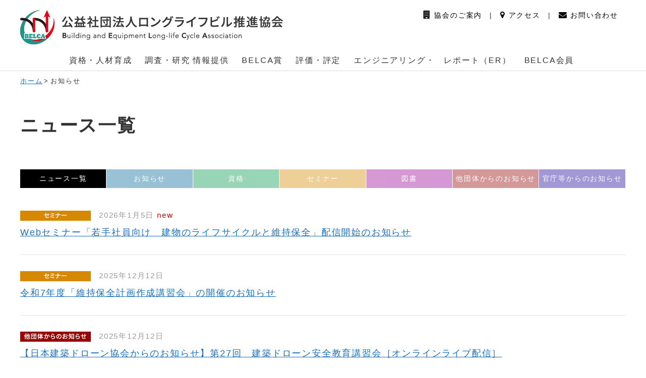

--- FILE ---
content_type: text/html; charset=UTF-8
request_url: https://www.belca.or.jp/news/
body_size: 10482
content:
<!doctype html>
<html lang="ja" dir="ltr">
<head profile="http://purl.org/net/ns/metaprof">
<!-- Google Tag Manager -->
<script>(function(w,d,s,l,i){w[l]=w[l]||[];w[l].push({'gtm.start':
new Date().getTime(),event:'gtm.js'});var f=d.getElementsByTagName(s)[0],
j=d.createElement(s),dl=l!='dataLayer'?'&l='+l:'';j.async=true;j.src=
'https://www.googletagmanager.com/gtm.js?id='+i+dl;f.parentNode.insertBefore(j,f);
})(window,document,'script','dataLayer','GTM-NJQ5267T');</script>
<!-- End Google Tag Manager -->
<!-- meta -->
<meta name="viewport" content="width=device-width,initial-scale=1.0">
<meta http-equiv="Content-Type" content="text/html; charset=UTF-8" />
<meta http-equiv="Content-Script-Type" content="text/javascript" />
<meta http-equiv="Content-Style-Type" content="text/css" />
<meta name="Keywords" content="公益社団法人ロングライフビル推進協会,BELCA,建築・設備総合管理士,建築・設備総合管理技術者,建築設備診断技術者,建築仕上診断技術者,ファシリティマネジャー資格試験対策講座,建築物のロングライフ化" />
<meta name="Description" content="" />
<!-- title -->
<title>  お知らせ｜ロングライフビル推進協会｜</title>
<!-- link -->
<link rel="start" href="https://www.belca.or.jp" title="ホーム" />
<link rel="stylesheet" href="https://www.belca.or.jp/fwp/wp-content/themes/belca/style.css" />
<link rel="stylesheet" type="text/css" media="all" href="https://www.belca.or.jp/fwp/wp-content/themes/belca/common/css/main.css" />
<link rel="icon" href="https://www.belca.or.jp/fwp/wp-content/themes/belca/favicon.ico">
<link rel="apple-touch-icon" href="https://www.belca.or.jp/fwp/wp-content/themes/belca/apple-touch-icon.png">
<link rel="manifest" href="https://www.belca.or.jp/fwp/wp-content/themes/belca/manifest.webmanifest">
<!-- js -->
<script type="text/javascript" src="https://www.belca.or.jp/fwp/wp-content/themes/belca/common/js/jquery-3.7.0.min.js" id="jqueryJS" charset="UTF-8"></script>
<script type="text/javascript" src="https://www.belca.or.jp/fwp/wp-content/themes/belca/common/js/util.js" id="utilJS" charset="UTF-8"></script> 
<script type="text/javascript" src="https://www.belca.or.jp/fwp/wp-content/themes/belca/common/js/jQueryAutoHeight.js" charset="UTF-8"></script> 
<script type="text/javascript" src="https://www.belca.or.jp/fwp/wp-content/themes/belca/common/js/main.js" id="mainJS" charset="UTF-8"></script> 
<!-- init -->
<link rel="stylesheet" type="text/css" href="https://www.belca.or.jp/fwp/wp-content/themes/belca/common/css/import/accessibility.css" media="screen" id="noscriptCSS" />
<script type="text/javascript" charset="UTF-8" src="https://www.belca.or.jp/fwp/wp-content/themes/belca/common/js/init.js" id="InitJS"></script>
<script type="text/javascript">
jQuery(function($){
    $(".clm2").autoHeight({column:2, clear:1});
    $(".clm3").autoHeight({column:3, clear:1});
});
</script>
<meta name='robots' content='max-image-preview:large' />
	<style>img:is([sizes="auto" i], [sizes^="auto," i]) { contain-intrinsic-size: 3000px 1500px }</style>
	<script type="text/javascript">
/* <![CDATA[ */
window._wpemojiSettings = {"baseUrl":"https:\/\/s.w.org\/images\/core\/emoji\/16.0.1\/72x72\/","ext":".png","svgUrl":"https:\/\/s.w.org\/images\/core\/emoji\/16.0.1\/svg\/","svgExt":".svg","source":{"concatemoji":"https:\/\/www.belca.or.jp\/fwp\/wp-includes\/js\/wp-emoji-release.min.js"}};
/*! This file is auto-generated */
!function(s,n){var o,i,e;function c(e){try{var t={supportTests:e,timestamp:(new Date).valueOf()};sessionStorage.setItem(o,JSON.stringify(t))}catch(e){}}function p(e,t,n){e.clearRect(0,0,e.canvas.width,e.canvas.height),e.fillText(t,0,0);var t=new Uint32Array(e.getImageData(0,0,e.canvas.width,e.canvas.height).data),a=(e.clearRect(0,0,e.canvas.width,e.canvas.height),e.fillText(n,0,0),new Uint32Array(e.getImageData(0,0,e.canvas.width,e.canvas.height).data));return t.every(function(e,t){return e===a[t]})}function u(e,t){e.clearRect(0,0,e.canvas.width,e.canvas.height),e.fillText(t,0,0);for(var n=e.getImageData(16,16,1,1),a=0;a<n.data.length;a++)if(0!==n.data[a])return!1;return!0}function f(e,t,n,a){switch(t){case"flag":return n(e,"\ud83c\udff3\ufe0f\u200d\u26a7\ufe0f","\ud83c\udff3\ufe0f\u200b\u26a7\ufe0f")?!1:!n(e,"\ud83c\udde8\ud83c\uddf6","\ud83c\udde8\u200b\ud83c\uddf6")&&!n(e,"\ud83c\udff4\udb40\udc67\udb40\udc62\udb40\udc65\udb40\udc6e\udb40\udc67\udb40\udc7f","\ud83c\udff4\u200b\udb40\udc67\u200b\udb40\udc62\u200b\udb40\udc65\u200b\udb40\udc6e\u200b\udb40\udc67\u200b\udb40\udc7f");case"emoji":return!a(e,"\ud83e\udedf")}return!1}function g(e,t,n,a){var r="undefined"!=typeof WorkerGlobalScope&&self instanceof WorkerGlobalScope?new OffscreenCanvas(300,150):s.createElement("canvas"),o=r.getContext("2d",{willReadFrequently:!0}),i=(o.textBaseline="top",o.font="600 32px Arial",{});return e.forEach(function(e){i[e]=t(o,e,n,a)}),i}function t(e){var t=s.createElement("script");t.src=e,t.defer=!0,s.head.appendChild(t)}"undefined"!=typeof Promise&&(o="wpEmojiSettingsSupports",i=["flag","emoji"],n.supports={everything:!0,everythingExceptFlag:!0},e=new Promise(function(e){s.addEventListener("DOMContentLoaded",e,{once:!0})}),new Promise(function(t){var n=function(){try{var e=JSON.parse(sessionStorage.getItem(o));if("object"==typeof e&&"number"==typeof e.timestamp&&(new Date).valueOf()<e.timestamp+604800&&"object"==typeof e.supportTests)return e.supportTests}catch(e){}return null}();if(!n){if("undefined"!=typeof Worker&&"undefined"!=typeof OffscreenCanvas&&"undefined"!=typeof URL&&URL.createObjectURL&&"undefined"!=typeof Blob)try{var e="postMessage("+g.toString()+"("+[JSON.stringify(i),f.toString(),p.toString(),u.toString()].join(",")+"));",a=new Blob([e],{type:"text/javascript"}),r=new Worker(URL.createObjectURL(a),{name:"wpTestEmojiSupports"});return void(r.onmessage=function(e){c(n=e.data),r.terminate(),t(n)})}catch(e){}c(n=g(i,f,p,u))}t(n)}).then(function(e){for(var t in e)n.supports[t]=e[t],n.supports.everything=n.supports.everything&&n.supports[t],"flag"!==t&&(n.supports.everythingExceptFlag=n.supports.everythingExceptFlag&&n.supports[t]);n.supports.everythingExceptFlag=n.supports.everythingExceptFlag&&!n.supports.flag,n.DOMReady=!1,n.readyCallback=function(){n.DOMReady=!0}}).then(function(){return e}).then(function(){var e;n.supports.everything||(n.readyCallback(),(e=n.source||{}).concatemoji?t(e.concatemoji):e.wpemoji&&e.twemoji&&(t(e.twemoji),t(e.wpemoji)))}))}((window,document),window._wpemojiSettings);
/* ]]> */
</script>
<style id='wp-emoji-styles-inline-css' type='text/css'>

	img.wp-smiley, img.emoji {
		display: inline !important;
		border: none !important;
		box-shadow: none !important;
		height: 1em !important;
		width: 1em !important;
		margin: 0 0.07em !important;
		vertical-align: -0.1em !important;
		background: none !important;
		padding: 0 !important;
	}
</style>
<link rel='stylesheet' id='wp-block-library-css' href='https://www.belca.or.jp/fwp/wp-includes/css/dist/block-library/style.min.css' type='text/css' media='all' />
<style id='classic-theme-styles-inline-css' type='text/css'>
/*! This file is auto-generated */
.wp-block-button__link{color:#fff;background-color:#32373c;border-radius:9999px;box-shadow:none;text-decoration:none;padding:calc(.667em + 2px) calc(1.333em + 2px);font-size:1.125em}.wp-block-file__button{background:#32373c;color:#fff;text-decoration:none}
</style>
<style id='global-styles-inline-css' type='text/css'>
:root{--wp--preset--aspect-ratio--square: 1;--wp--preset--aspect-ratio--4-3: 4/3;--wp--preset--aspect-ratio--3-4: 3/4;--wp--preset--aspect-ratio--3-2: 3/2;--wp--preset--aspect-ratio--2-3: 2/3;--wp--preset--aspect-ratio--16-9: 16/9;--wp--preset--aspect-ratio--9-16: 9/16;--wp--preset--color--black: #000000;--wp--preset--color--cyan-bluish-gray: #abb8c3;--wp--preset--color--white: #ffffff;--wp--preset--color--pale-pink: #f78da7;--wp--preset--color--vivid-red: #cf2e2e;--wp--preset--color--luminous-vivid-orange: #ff6900;--wp--preset--color--luminous-vivid-amber: #fcb900;--wp--preset--color--light-green-cyan: #7bdcb5;--wp--preset--color--vivid-green-cyan: #00d084;--wp--preset--color--pale-cyan-blue: #8ed1fc;--wp--preset--color--vivid-cyan-blue: #0693e3;--wp--preset--color--vivid-purple: #9b51e0;--wp--preset--gradient--vivid-cyan-blue-to-vivid-purple: linear-gradient(135deg,rgba(6,147,227,1) 0%,rgb(155,81,224) 100%);--wp--preset--gradient--light-green-cyan-to-vivid-green-cyan: linear-gradient(135deg,rgb(122,220,180) 0%,rgb(0,208,130) 100%);--wp--preset--gradient--luminous-vivid-amber-to-luminous-vivid-orange: linear-gradient(135deg,rgba(252,185,0,1) 0%,rgba(255,105,0,1) 100%);--wp--preset--gradient--luminous-vivid-orange-to-vivid-red: linear-gradient(135deg,rgba(255,105,0,1) 0%,rgb(207,46,46) 100%);--wp--preset--gradient--very-light-gray-to-cyan-bluish-gray: linear-gradient(135deg,rgb(238,238,238) 0%,rgb(169,184,195) 100%);--wp--preset--gradient--cool-to-warm-spectrum: linear-gradient(135deg,rgb(74,234,220) 0%,rgb(151,120,209) 20%,rgb(207,42,186) 40%,rgb(238,44,130) 60%,rgb(251,105,98) 80%,rgb(254,248,76) 100%);--wp--preset--gradient--blush-light-purple: linear-gradient(135deg,rgb(255,206,236) 0%,rgb(152,150,240) 100%);--wp--preset--gradient--blush-bordeaux: linear-gradient(135deg,rgb(254,205,165) 0%,rgb(254,45,45) 50%,rgb(107,0,62) 100%);--wp--preset--gradient--luminous-dusk: linear-gradient(135deg,rgb(255,203,112) 0%,rgb(199,81,192) 50%,rgb(65,88,208) 100%);--wp--preset--gradient--pale-ocean: linear-gradient(135deg,rgb(255,245,203) 0%,rgb(182,227,212) 50%,rgb(51,167,181) 100%);--wp--preset--gradient--electric-grass: linear-gradient(135deg,rgb(202,248,128) 0%,rgb(113,206,126) 100%);--wp--preset--gradient--midnight: linear-gradient(135deg,rgb(2,3,129) 0%,rgb(40,116,252) 100%);--wp--preset--font-size--small: 13px;--wp--preset--font-size--medium: 20px;--wp--preset--font-size--large: 36px;--wp--preset--font-size--x-large: 42px;--wp--preset--spacing--20: 0.44rem;--wp--preset--spacing--30: 0.67rem;--wp--preset--spacing--40: 1rem;--wp--preset--spacing--50: 1.5rem;--wp--preset--spacing--60: 2.25rem;--wp--preset--spacing--70: 3.38rem;--wp--preset--spacing--80: 5.06rem;--wp--preset--shadow--natural: 6px 6px 9px rgba(0, 0, 0, 0.2);--wp--preset--shadow--deep: 12px 12px 50px rgba(0, 0, 0, 0.4);--wp--preset--shadow--sharp: 6px 6px 0px rgba(0, 0, 0, 0.2);--wp--preset--shadow--outlined: 6px 6px 0px -3px rgba(255, 255, 255, 1), 6px 6px rgba(0, 0, 0, 1);--wp--preset--shadow--crisp: 6px 6px 0px rgba(0, 0, 0, 1);}:where(.is-layout-flex){gap: 0.5em;}:where(.is-layout-grid){gap: 0.5em;}body .is-layout-flex{display: flex;}.is-layout-flex{flex-wrap: wrap;align-items: center;}.is-layout-flex > :is(*, div){margin: 0;}body .is-layout-grid{display: grid;}.is-layout-grid > :is(*, div){margin: 0;}:where(.wp-block-columns.is-layout-flex){gap: 2em;}:where(.wp-block-columns.is-layout-grid){gap: 2em;}:where(.wp-block-post-template.is-layout-flex){gap: 1.25em;}:where(.wp-block-post-template.is-layout-grid){gap: 1.25em;}.has-black-color{color: var(--wp--preset--color--black) !important;}.has-cyan-bluish-gray-color{color: var(--wp--preset--color--cyan-bluish-gray) !important;}.has-white-color{color: var(--wp--preset--color--white) !important;}.has-pale-pink-color{color: var(--wp--preset--color--pale-pink) !important;}.has-vivid-red-color{color: var(--wp--preset--color--vivid-red) !important;}.has-luminous-vivid-orange-color{color: var(--wp--preset--color--luminous-vivid-orange) !important;}.has-luminous-vivid-amber-color{color: var(--wp--preset--color--luminous-vivid-amber) !important;}.has-light-green-cyan-color{color: var(--wp--preset--color--light-green-cyan) !important;}.has-vivid-green-cyan-color{color: var(--wp--preset--color--vivid-green-cyan) !important;}.has-pale-cyan-blue-color{color: var(--wp--preset--color--pale-cyan-blue) !important;}.has-vivid-cyan-blue-color{color: var(--wp--preset--color--vivid-cyan-blue) !important;}.has-vivid-purple-color{color: var(--wp--preset--color--vivid-purple) !important;}.has-black-background-color{background-color: var(--wp--preset--color--black) !important;}.has-cyan-bluish-gray-background-color{background-color: var(--wp--preset--color--cyan-bluish-gray) !important;}.has-white-background-color{background-color: var(--wp--preset--color--white) !important;}.has-pale-pink-background-color{background-color: var(--wp--preset--color--pale-pink) !important;}.has-vivid-red-background-color{background-color: var(--wp--preset--color--vivid-red) !important;}.has-luminous-vivid-orange-background-color{background-color: var(--wp--preset--color--luminous-vivid-orange) !important;}.has-luminous-vivid-amber-background-color{background-color: var(--wp--preset--color--luminous-vivid-amber) !important;}.has-light-green-cyan-background-color{background-color: var(--wp--preset--color--light-green-cyan) !important;}.has-vivid-green-cyan-background-color{background-color: var(--wp--preset--color--vivid-green-cyan) !important;}.has-pale-cyan-blue-background-color{background-color: var(--wp--preset--color--pale-cyan-blue) !important;}.has-vivid-cyan-blue-background-color{background-color: var(--wp--preset--color--vivid-cyan-blue) !important;}.has-vivid-purple-background-color{background-color: var(--wp--preset--color--vivid-purple) !important;}.has-black-border-color{border-color: var(--wp--preset--color--black) !important;}.has-cyan-bluish-gray-border-color{border-color: var(--wp--preset--color--cyan-bluish-gray) !important;}.has-white-border-color{border-color: var(--wp--preset--color--white) !important;}.has-pale-pink-border-color{border-color: var(--wp--preset--color--pale-pink) !important;}.has-vivid-red-border-color{border-color: var(--wp--preset--color--vivid-red) !important;}.has-luminous-vivid-orange-border-color{border-color: var(--wp--preset--color--luminous-vivid-orange) !important;}.has-luminous-vivid-amber-border-color{border-color: var(--wp--preset--color--luminous-vivid-amber) !important;}.has-light-green-cyan-border-color{border-color: var(--wp--preset--color--light-green-cyan) !important;}.has-vivid-green-cyan-border-color{border-color: var(--wp--preset--color--vivid-green-cyan) !important;}.has-pale-cyan-blue-border-color{border-color: var(--wp--preset--color--pale-cyan-blue) !important;}.has-vivid-cyan-blue-border-color{border-color: var(--wp--preset--color--vivid-cyan-blue) !important;}.has-vivid-purple-border-color{border-color: var(--wp--preset--color--vivid-purple) !important;}.has-vivid-cyan-blue-to-vivid-purple-gradient-background{background: var(--wp--preset--gradient--vivid-cyan-blue-to-vivid-purple) !important;}.has-light-green-cyan-to-vivid-green-cyan-gradient-background{background: var(--wp--preset--gradient--light-green-cyan-to-vivid-green-cyan) !important;}.has-luminous-vivid-amber-to-luminous-vivid-orange-gradient-background{background: var(--wp--preset--gradient--luminous-vivid-amber-to-luminous-vivid-orange) !important;}.has-luminous-vivid-orange-to-vivid-red-gradient-background{background: var(--wp--preset--gradient--luminous-vivid-orange-to-vivid-red) !important;}.has-very-light-gray-to-cyan-bluish-gray-gradient-background{background: var(--wp--preset--gradient--very-light-gray-to-cyan-bluish-gray) !important;}.has-cool-to-warm-spectrum-gradient-background{background: var(--wp--preset--gradient--cool-to-warm-spectrum) !important;}.has-blush-light-purple-gradient-background{background: var(--wp--preset--gradient--blush-light-purple) !important;}.has-blush-bordeaux-gradient-background{background: var(--wp--preset--gradient--blush-bordeaux) !important;}.has-luminous-dusk-gradient-background{background: var(--wp--preset--gradient--luminous-dusk) !important;}.has-pale-ocean-gradient-background{background: var(--wp--preset--gradient--pale-ocean) !important;}.has-electric-grass-gradient-background{background: var(--wp--preset--gradient--electric-grass) !important;}.has-midnight-gradient-background{background: var(--wp--preset--gradient--midnight) !important;}.has-small-font-size{font-size: var(--wp--preset--font-size--small) !important;}.has-medium-font-size{font-size: var(--wp--preset--font-size--medium) !important;}.has-large-font-size{font-size: var(--wp--preset--font-size--large) !important;}.has-x-large-font-size{font-size: var(--wp--preset--font-size--x-large) !important;}
:where(.wp-block-post-template.is-layout-flex){gap: 1.25em;}:where(.wp-block-post-template.is-layout-grid){gap: 1.25em;}
:where(.wp-block-columns.is-layout-flex){gap: 2em;}:where(.wp-block-columns.is-layout-grid){gap: 2em;}
:root :where(.wp-block-pullquote){font-size: 1.5em;line-height: 1.6;}
</style>
<link rel='stylesheet' id='megamenu-css' href='https://www.belca.or.jp/fwp/wp-content/uploads/maxmegamenu/style.css' type='text/css' media='all' />
<link rel='stylesheet' id='dashicons-css' href='https://www.belca.or.jp/fwp/wp-includes/css/dashicons.min.css' type='text/css' media='all' />
<link rel='stylesheet' id='xo-slider-css' href='https://www.belca.or.jp/fwp/wp-content/plugins/xo-liteslider/css/base.min.css' type='text/css' media='all' />
<link rel='stylesheet' id='xo-swiper-css' href='https://www.belca.or.jp/fwp/wp-content/plugins/xo-liteslider/assets/vendor/swiper/swiper-bundle.min.css' type='text/css' media='all' />
<script type="text/javascript" src="https://www.belca.or.jp/fwp/wp-includes/js/jquery/jquery.min.js" id="jquery-core-js"></script>
<script type="text/javascript" src="https://www.belca.or.jp/fwp/wp-includes/js/jquery/jquery-migrate.min.js" id="jquery-migrate-js"></script>
<link rel="https://api.w.org/" href="https://www.belca.or.jp/wp-json/" /><link rel="alternate" title="JSON" type="application/json" href="https://www.belca.or.jp/wp-json/wp/v2/pages/116" /><link rel="EditURI" type="application/rsd+xml" title="RSD" href="https://www.belca.or.jp/fwp/xmlrpc.php?rsd" />
<link rel="canonical" href="https://www.belca.or.jp/news/" />
<link rel='shortlink' href='https://www.belca.or.jp/?p=116' />
<link rel="alternate" title="oEmbed (JSON)" type="application/json+oembed" href="https://www.belca.or.jp/wp-json/oembed/1.0/embed?url=https%3A%2F%2Fwww.belca.or.jp%2Fnews%2F" />
<link rel="alternate" title="oEmbed (XML)" type="text/xml+oembed" href="https://www.belca.or.jp/wp-json/oembed/1.0/embed?url=https%3A%2F%2Fwww.belca.or.jp%2Fnews%2F&#038;format=xml" />
<style type="text/css">/** Mega Menu CSS: fs **/</style>
</head>
<body>
<!-- Google Tag Manager (noscript) -->
<noscript><iframe src="https://www.googletagmanager.com/ns.html?id=GTM-NJQ5267T"
height="0" width="0" style="display:none;visibility:hidden"></iframe></noscript>
<!-- End Google Tag Manager (noscript) -->

<div class="page" id="news"> 
  <!-- //////////////////////////////////////////////////////////////////////////////////////////////////// -->
  <div id="gHeader">
    <div class="header">
      <div class="wrap clearfix">
        <h1 class="siteTitle"><a href="https://www.belca.or.jp/"><img src="https://www.belca.or.jp/fwp/wp-content/themes/belca/common/imgs/logo.png" alt="公益社団法人ロングライフビル推進協会"/></a></h1>
        <ul>
          <li><a href="http://www.belca.or.jp/fact2.htm"><span class="fa fa-building" aria-hidden="true"></span> 協会のご案内</a></li>
          <li>|</li>
          <li><a href="http://www.belca.or.jp/belcaofficemap.pdf"><span class="fa fa-map-marker" aria-hidden="true"></span> アクセス</a></li>
          <li>|</li>
          <li><a href="http://www.belca.or.jp/otoiawase.htm"><span class="fa fa-envelope" aria-hidden="true"></span> お問い合わせ</a></li>
        </ul>
        <!-- <div class="search"><form role="search" method="get" id="searchform" class="search_container" action="https://www.belca.or.jp/" >
<input type="text" size="25" placeholder="新着ニュース検索" value="" name="s" class="s" />
<input type="submit" class="searchsubmit" value="&#xf002" />
</form></div> -->
      </div>
      <!-- / wrap -->
    </div>
    <!-- /.header -->
    <div class="headerInner">
      <div class="wrap clearfix">
        <div class="nav" id="accessibilityNav">
          <ul>
            <li><a href="#mainContent">コンテンツへ</a></li>
            <li><a href="#gNav">ナビゲーションへ</a></li>
          </ul>
        </div>
        <!-- / #accessibilityNav -->
      </div>
      <!-- / wrap -->
    </div>
    <!-- /.headerInner -->
  <!-- //////////////////////////////////////////////////////////////////////////////////////////////////// -->
    <div id="gNav" class="nav">
      <div class="wrap">
<div id="mega-menu-wrap-global-navigation" class="mega-menu-wrap"><div class="mega-menu-toggle"><div class="mega-toggle-blocks-left"></div><div class="mega-toggle-blocks-center"></div><div class="mega-toggle-blocks-right"><div class='mega-toggle-block mega-menu-toggle-animated-block mega-toggle-block-0' id='mega-toggle-block-0'><button aria-label="Toggle Menu" class="mega-toggle-animated mega-toggle-animated-slider" type="button" aria-expanded="false">
                  <span class="mega-toggle-animated-box">
                    <span class="mega-toggle-animated-inner"></span>
                  </span>
                </button></div></div></div><ul id="mega-menu-global-navigation" class="mega-menu max-mega-menu mega-menu-horizontal mega-no-js" data-event="hover_intent" data-effect="fade_up" data-effect-speed="200" data-effect-mobile="disabled" data-effect-speed-mobile="0" data-mobile-force-width="false" data-second-click="go" data-document-click="collapse" data-vertical-behaviour="standard" data-breakpoint="768" data-unbind="true" data-mobile-state="collapse_all" data-hover-intent-timeout="300" data-hover-intent-interval="100"><li class='mega-menu-item mega-menu-item-type-custom mega-menu-item-object-custom mega-menu-item-has-children mega-align-bottom-left mega-menu-flyout mega-disable-link mega-menu-item-15' id='mega-menu-item-15'><a class="mega-menu-link" tabindex="0" aria-haspopup="true" aria-expanded="false" role="button">資格・人材育成<span class="mega-indicator"></span></a>
<ul class="mega-sub-menu">
<li class='mega-menu-item mega-menu-item-type-custom mega-menu-item-object-custom mega-menu-item-16' id='mega-menu-item-16'><a class="mega-menu-link" href="/belca_ninteishikaku/">BELCA認定資格</a></li><li class='mega-menu-item mega-menu-item-type-custom mega-menu-item-object-custom mega-menu-item-has-children mega-disable-link mega-menu-item-17' id='mega-menu-item-17'><a class="mega-menu-link" tabindex="0" aria-haspopup="true" aria-expanded="false" role="button">建築・設備総合管理士<span class="mega-indicator"></span></a>
	<ul class="mega-sub-menu">
<li class='mega-menu-item mega-menu-item-type-custom mega-menu-item-object-custom mega-menu-item-20' id='mega-menu-item-20'><a class="mega-menu-link" href="/blm/">建築・設備総合管理士</a></li><li class='mega-menu-item mega-menu-item-type-custom mega-menu-item-object-custom mega-menu-item-21' id='mega-menu-item-21'><a class="mega-menu-link" href="/gm/">建築・設備総合管理技術者</a></li>	</ul>
</li><li class='mega-menu-item mega-menu-item-type-custom mega-menu-item-object-custom mega-menu-item-18' id='mega-menu-item-18'><a class="mega-menu-link" href="/fbd/">建築仕上診断技術者</a></li><li class='mega-menu-item mega-menu-item-type-custom mega-menu-item-object-custom mega-menu-item-19' id='mega-menu-item-19'><a class="mega-menu-link" href="/ebd/">建築設備診断技術者</a></li><li class='mega-menu-item mega-menu-item-type-custom mega-menu-item-object-custom mega-menu-item-22' id='mega-menu-item-22'><a class="mega-menu-link" href="/osusume28.htm">資格者の活用</a></li><li class='mega-menu-item mega-menu-item-type-custom mega-menu-item-object-custom mega-menu-item-has-children mega-disable-link mega-menu-item-23' id='mega-menu-item-23'><a class="mega-menu-link" tabindex="0" aria-haspopup="true" aria-expanded="false" role="button">資格者名簿<span class="mega-indicator"></span></a>
	<ul class="mega-sub-menu">
<li class='mega-menu-item mega-menu-item-type-custom mega-menu-item-object-custom mega-menu-item-24' id='mega-menu-item-24'><a class="mega-menu-link" href="/blmmeibo28.htm">建築・設備総合管理士</a></li><li class='mega-menu-item mega-menu-item-type-custom mega-menu-item-object-custom mega-menu-item-25' id='mega-menu-item-25'><a class="mega-menu-link" href="/gmmeibo27.htm">建築・設備総合管理技術者</a></li><li class='mega-menu-item mega-menu-item-type-custom mega-menu-item-object-custom mega-menu-item-26' id='mega-menu-item-26'><a class="mega-menu-link" href="/shiagemeibo27.htm">建築仕上診断技術者</a></li><li class='mega-menu-item mega-menu-item-type-custom mega-menu-item-object-custom mega-menu-item-27' id='mega-menu-item-27'><a class="mega-menu-link" href="/setsubimeibo27.htm">建築設備診断技術者</a></li>	</ul>
</li><li class='mega-menu-item mega-menu-item-type-custom mega-menu-item-object-custom mega-menu-item-has-children mega-disable-link mega-menu-item-28' id='mega-menu-item-28'><a class="mega-menu-link" tabindex="0" aria-haspopup="true" aria-expanded="false" role="button">資格者専用ページ<span class="mega-indicator"></span></a>
	<ul class="mega-sub-menu">
<li class='mega-menu-item mega-menu-item-type-custom mega-menu-item-object-custom mega-menu-item-29' id='mega-menu-item-29'><a class="mega-menu-link" href="/BLMpage/BLMtop.htm">建築・設備総合管理士</a></li><li class='mega-menu-item mega-menu-item-type-custom mega-menu-item-object-custom mega-menu-item-31' id='mega-menu-item-31'><a class="mega-menu-link" href="/GMpage/GMtop.htm">建築・設備総合管理技術者</a></li><li class='mega-menu-item mega-menu-item-type-custom mega-menu-item-object-custom mega-menu-item-30' id='mega-menu-item-30'><a class="mega-menu-link" href="/shiageBDpage/shiageBDtop.htm">建築仕上診断技術者</a></li><li class='mega-menu-item mega-menu-item-type-custom mega-menu-item-object-custom mega-menu-item-32' id='mega-menu-item-32'><a class="mega-menu-link" href="/setsubiBDpage/setsubiBDtop.htm">建築設備診断技術者</a></li>	</ul>
</li><li class='mega-menu-item mega-menu-item-type-custom mega-menu-item-object-custom mega-menu-item-33' id='mega-menu-item-33'><a class="mega-menu-link" href="/cfmj/">認定ファシリティマネジャー</a></li><li class='mega-menu-item mega-menu-item-type-custom mega-menu-item-object-custom mega-menu-item-34' id='mega-menu-item-34'><a class="mega-menu-link" href="/kenkyusien/">建築物のロングライフ化に資する研究支援事業</a></li></ul>
</li><li class='mega-menu-item mega-menu-item-type-custom mega-menu-item-object-custom mega-menu-item-has-children mega-align-bottom-left mega-menu-flyout mega-menu-item-35' id='mega-menu-item-35'><a class="mega-menu-link" aria-haspopup="true" aria-expanded="false" tabindex="0">調査・研究 情報提供<span class="mega-indicator"></span></a>
<ul class="mega-sub-menu">
<li class='mega-menu-item mega-menu-item-type-custom mega-menu-item-object-custom mega-menu-item-4262' id='mega-menu-item-4262'><a class="mega-menu-link" href="/bookstop/">刊行物一覧</a></li><li class='mega-menu-item mega-menu-item-type-custom mega-menu-item-object-custom mega-menu-item-36' id='mega-menu-item-36'><a class="mega-menu-link" href="/research/">調査・研究</a></li><li class='mega-menu-item mega-menu-item-type-custom mega-menu-item-object-custom mega-menu-item-37' id='mega-menu-item-37'><a class="mega-menu-link" href="/belcanews/">機関誌 BELCA　NEWS</a></li><li class='mega-menu-item mega-menu-item-type-custom mega-menu-item-object-custom mega-menu-item-38' id='mega-menu-item-38'><a class="mega-menu-link" href="/seminar/">セミナー・講演会</a></li><li class='mega-menu-item mega-menu-item-type-custom mega-menu-item-object-custom mega-menu-item-39' id='mega-menu-item-39'><a class="mega-menu-link" href="/izhihozen/">維持保全計画関連情報</a></li></ul>
</li><li class='mega-menu-item mega-menu-item-type-custom mega-menu-item-object-custom mega-menu-item-has-children mega-align-bottom-left mega-menu-flyout mega-disable-link mega-menu-item-40' id='mega-menu-item-40'><a class="mega-menu-link" tabindex="0" aria-haspopup="true" aria-expanded="false" role="button">BELCA賞<span class="mega-indicator"></span></a>
<ul class="mega-sub-menu">
<li class='mega-menu-item mega-menu-item-type-custom mega-menu-item-object-custom mega-menu-item-41' id='mega-menu-item-41'><a class="mega-menu-link" href="/belcaprize/">BELCA賞とは</a></li><li class='mega-menu-item mega-menu-item-type-custom mega-menu-item-object-custom mega-menu-item-8339' id='mega-menu-item-8339'><a class="mega-menu-link" href="https://www.belca.or.jp/belcaprize/bosyu/">募集要項</a></li><li class='mega-menu-item mega-menu-item-type-custom mega-menu-item-object-custom mega-menu-item-42' id='mega-menu-item-42'><a class="mega-menu-link" href="/belcaprize/hyousyo/">表彰建築物の紹介</a></li><li class='mega-menu-item mega-menu-item-type-custom mega-menu-item-object-custom mega-menu-item-6466' id='mega-menu-item-6466'><a class="mega-menu-link" href="/belcaprize/map/">表彰建築物MAP</a></li></ul>
</li><li class='mega-menu-item mega-menu-item-type-custom mega-menu-item-object-custom mega-menu-item-has-children mega-align-bottom-left mega-menu-flyout mega-disable-link mega-menu-item-43' id='mega-menu-item-43'><a class="mega-menu-link" tabindex="0" aria-haspopup="true" aria-expanded="false" role="button">評価・評定<span class="mega-indicator"></span></a>
<ul class="mega-sub-menu">
<li class='mega-menu-item mega-menu-item-type-custom mega-menu-item-object-custom mega-menu-item-44' id='mega-menu-item-44'><a class="mega-menu-link" href="/yuuryou/">優良補修・ 改修工法等評価</a></li><li class='mega-menu-item mega-menu-item-type-custom mega-menu-item-object-custom mega-menu-item-45' id='mega-menu-item-45'><a class="mega-menu-link" href="/taishin/">耐震診断・ 耐震改修計画評定</a></li><li class='mega-menu-item mega-menu-item-type-custom mega-menu-item-object-custom mega-menu-item-46' id='mega-menu-item-46'><a class="mega-menu-link" href="/total-remodel/">公営住宅 最適改善手法評価</a></li><li class='mega-menu-item mega-menu-item-type-custom mega-menu-item-object-custom mega-menu-item-47' id='mega-menu-item-47'><a class="mega-menu-link" href="/dock/">マンションドック</a></li></ul>
</li><li class='mega-menu-item mega-menu-item-type-custom mega-menu-item-object-custom mega-menu-item-has-children mega-align-bottom-left mega-menu-flyout mega-disable-link mega-menu-item-48' id='mega-menu-item-48'><a class="mega-menu-link" tabindex="0" aria-haspopup="true" aria-expanded="false" role="button">エンジニアリング・　レポート（ER）<span class="mega-indicator"></span></a>
<ul class="mega-sub-menu">
<li class='mega-menu-item mega-menu-item-type-custom mega-menu-item-object-custom mega-menu-item-49' id='mega-menu-item-49'><a class="mega-menu-link" href="/er_about/">ERとは</a></li><li class='mega-menu-item mega-menu-item-type-custom mega-menu-item-object-custom mega-menu-item-50' id='mega-menu-item-50'><a class="mega-menu-link" href="/er_kaigi/">ER作成者連絡会議</a></li><li class='mega-menu-item mega-menu-item-type-custom mega-menu-item-object-custom mega-menu-item-51' id='mega-menu-item-51'><a class="mega-menu-link" href="/er-senyou/er-senyou.htm">ＥＲ 作成者連絡会議専用ページ</a></li></ul>
</li><li class='mega-menu-item mega-menu-item-type-custom mega-menu-item-object-custom mega-menu-item-has-children mega-align-bottom-left mega-menu-flyout mega-disable-link mega-menu-item-52' id='mega-menu-item-52'><a class="mega-menu-link" tabindex="0" aria-haspopup="true" aria-expanded="false" role="button">BELCA会員<span class="mega-indicator"></span></a>
<ul class="mega-sub-menu">
<li class='mega-menu-item mega-menu-item-type-custom mega-menu-item-object-custom mega-menu-item-53' id='mega-menu-item-53'><a class="mega-menu-link" href="/regular-member/">正会員一覧</a></li><li class='mega-menu-item mega-menu-item-type-custom mega-menu-item-object-custom mega-menu-item-54' id='mega-menu-item-54'><a class="mega-menu-link" href="/supporting-member/">賛助会員一覧</a></li><li class='mega-menu-item mega-menu-item-type-custom mega-menu-item-object-custom mega-menu-item-56' id='mega-menu-item-56'><a class="mega-menu-link" href="/special-member/">特別会員一覧</a></li><li class='mega-menu-item mega-menu-item-type-custom mega-menu-item-object-custom mega-menu-item-55' id='mega-menu-item-55'><a class="mega-menu-link" href="/list-top/">診断および補修・改修実施会員リスト</a></li><li class='mega-menu-item mega-menu-item-type-custom mega-menu-item-object-custom mega-menu-item-58' id='mega-menu-item-58'><a class="mega-menu-link" href="/regular-login/">正会員専用ページ</a></li></ul>
</li></ul></div>      </div>
      <!-- /.wrap --> 
    </div>
    <!-- / #gNav --> 
  </div>
  <!-- / gHeader -->
  <!-- //////////////////////////////////////////////////////////////////////////////////////////////////// -->
<div id="breadcrumb" class="clearfix"><ul><li><a href="https://www.belca.or.jp/">ホーム</a></li><li>&gt;</li><li>お知らせ</li></ul></div>
  <div id="container" class="clearfix">
    <div id="mainContent" class="article">
      <div class="wrap mb100">
        <h2 class="title mb60">ニュース一覧</h2>
		<ul class="catList">
			<li class="tb00 mr01 active"><a href="https://www.belca.or.jp/news/">ニュース一覧</a></li>
			<li class="tb01 mr01"><a href="https://www.belca.or.jp/category/information/">お知らせ</a></li>
			<li class="tb02 mr01"><a href="https://www.belca.or.jp/category/qualification/">資格</a></li>
			<li class="tb03 mr01"><a href="https://www.belca.or.jp/category/seminar/">セミナー</a></li>
			<li class="tb04 mr01"><a href="https://www.belca.or.jp/category/books/">図書</a></li>
			<li class="tb05 mr01"><a href="https://www.belca.or.jp/category/other/">他団体からのお知らせ</a></li>
			<li class="tb06"><a href="https://www.belca.or.jp/category/government/">官庁等からのお知らせ</a></li>
		</ul>
        <dl class="news">
<dt class="seminar">2026年1月5日 <span class="red">new</span></dt>
<dd><a href="https://www.belca.or.jp/2026/01/05/12093/">Webセミナー「若手社員向け　建物のライフサイクルと維持保全」配信開始のお知らせ</a></dd>
<dt class="seminar">2025年12月12日 </dt>
<dd><a href="https://www.belca.or.jp/2025/12/12/11922/">令和7年度「維持保全計画作成講習会」の開催のお知らせ</a></dd>
<dt class="other">2025年12月12日 </dt>
<dd><a href="https://www.belca.or.jp/2025/12/12/11971/">【日本建築ドローン協会からのお知らせ】第27回　建築ドローン安全教育講習会［オンラインライブ配信］</a></dd>
<dt class="information">2025年12月3日 </dt>
<dd><a href="https://www.belca.or.jp/2025/12/03/11896/">【正会員限定】正会員専用ページ　プレミアムコンテンツを更新しました</a></dd>
<dt class="information">2025年10月29日 </dt>
<dd><a href="https://www.belca.or.jp/2025/10/29/11659/">【正会員限定】正会員専用ページ　プレミアムコンテンツを更新しました</a></dd>
<dt class="seminar">2025年10月28日 </dt>
<dd><a href="https://www.belca.or.jp/2025/10/28/11287/">正会員限定　国土交通省説明会　「建築物におけるＬＣＡの推進」（11月28日）</a></dd>
<dt class="seminar">2025年10月28日 </dt>
<dd><a href="https://www.belca.or.jp/2025/10/28/11531/">セミナー「建築基準法第12条に基づく定期報告制度におけるドローンを活用した赤外線調査」</a></dd>
<dt class="information">2025年10月27日 </dt>
<dd><a href="https://www.belca.or.jp/belcanews/">BELCA NEWS 2025年10月号 特集「ZEB改修」を発行しました</a></dd>
<dt class="qualification">2025年9月30日 </dt>
<dd><a href="https://www.belca.or.jp/2025/09/30/11262/">令和７年度　「建築設備診断技術者」資格取得講習結果発表</a></dd>
<dt class="information">2025年9月9日 </dt>
<dd><a href="https://www.belca.or.jp/2025/09/09/11152/">令和７年度　大学院生対象　建築物のロングライフ化に資する研究支援事業の募集開始</a></dd>
        </dl>
		<div class="pagination">
			<div class="pagination-box">
<span aria-current="page" class="page-numbers current">1</span>
<a class="page-numbers" href="https://www.belca.or.jp/news/page/2/">2</a>
<a class="page-numbers" href="https://www.belca.or.jp/news/page/3/">3</a>
<span class="page-numbers dots">&hellip;</span>
<a class="page-numbers" href="https://www.belca.or.jp/news/page/11/">11</a>
<a class="next page-numbers" href="https://www.belca.or.jp/news/page/2/">次へ &raquo;</a>            </div>
          </div>
      </div>
      <!-- / wrap -->
    </div>
    <!-- / article --> 
  </div>
  <!-- / #container --> 
  <!-- //////////////////////////////////////////////////////////////////////////////////////////////////// -->

    <div id="gFooter" class="footer">
<div class="fNav clearfix"><ul id="menu-footer" class="menu"><li><a href="/">ホーム</a></li>
<li><a href="/about/">協会のご案内</a></li>
<li><a href="https://ws.formzu.net/fgen/S163878415/">お問い合わせ</a></li>
<li><a href="/pp.htm">プライバシーポリシー</a></li>
<li><a href="/sitepolicy.html">サイトポリシー</a></li>
<li><a href="/belcaofficemap.pdf">アクセス</a></li>
</ul></div>      <div class="wrap">
        <div class="cominfo">
          <h1>公益社団法人<br class="sp">ロングライフビル推進協会<br class="sp">（BELCA）</h1>
          <p>〒105-0013 東京都港区浜松町2-1-13 <br class="sp">芝エクセレントビル4階　<br class="sp">TEL：03-5408-9830</p>
          <p>適格請求書発行事業者番号：T1-0104-0500-8867</p>
        </div>
        <div class="copyright">
          <p>Copyright &copy; BELCA all right reserved.</p>
        </div>
        <!-- /.copyright --> 
      </div>
      <!-- / wrap --> 
    </div>
    <!-- / footer -->
    <div class="pc">
      <p id="pagetop"><a href="#tab"><img src="https://www.belca.or.jp/fwp/wp-content/themes/belca/common/imgs/pageTop.png" width="90" height="90" alt="ページ上部へ" class="pngfix"></a></p>
    </div>
  </div>
  <!-- / #container --> 
</div>
<!-- / .page -->
<noscript>
<div class="noscript" id="noscript">
  <div class="content"> 当サイトを最適な状態で閲覧していただくにはブラウザの<span>JavaScriptを有効</span>にしてご利用下さい。<br>
    JavaScriptを無効のままご覧いただいた場合には一部機能がご利用頂けない場合や正しい情報を取得できない場合がございます。 </div>
</div>
<!-- / #noscript -->
</noscript>
<script type="text/javascript">
$ (function(){
        $ (".tabcontent:not('.tabactive + .tabcontent')").hide();        
        $(".tabmenu").hover(function(){
                $ (this).addClass("hover")
        },
        function(){
                $(this).removeClass("hover")
        });     
        $ (".tabmenu").click(function(){
                $(".tabmenu").removeClass("tabactive");
                $ (this).addClass("tabactive");
                $(".tabcontent:not('.tabactive + .tabcontent')").fadeOut();
        $ (".tabactive + .tabcontent").fadeIn();      
        });
});
</script>
<script type="speculationrules">
{"prefetch":[{"source":"document","where":{"and":[{"href_matches":"\/*"},{"not":{"href_matches":["\/fwp\/wp-*.php","\/fwp\/wp-admin\/*","\/fwp\/wp-content\/uploads\/*","\/fwp\/wp-content\/*","\/fwp\/wp-content\/plugins\/*","\/fwp\/wp-content\/themes\/belca\/*","\/*\\?(.+)"]}},{"not":{"selector_matches":"a[rel~=\"nofollow\"]"}},{"not":{"selector_matches":".no-prefetch, .no-prefetch a"}}]},"eagerness":"conservative"}]}
</script>
<script type="text/javascript" src="https://www.belca.or.jp/fwp/wp-includes/js/hoverIntent.min.js" id="hoverIntent-js"></script>
<script type="text/javascript" id="megamenu-js-extra">
/* <![CDATA[ */
var megamenu = {"timeout":"300","interval":"100"};
/* ]]> */
</script>
<script type="text/javascript" src="https://www.belca.or.jp/fwp/wp-content/plugins/megamenu/js/maxmegamenu.js" id="megamenu-js"></script>
</body>
</html>

--- FILE ---
content_type: text/css
request_url: https://www.belca.or.jp/fwp/wp-content/themes/belca/style.css
body_size: 1362
content:
/*
Theme Name: 公益社団法人ロングライフビル推進協会
Author: 公益社団法人ロングライフビル推進協会
Author URI: http://www.belca.or.jp/
Version: 1.0
Text Domain: belca
*/


img.centered {
	display: block;
	margin-left: auto;
	margin-right: auto;
}
img.alignright {
	margin: 0 0 0 20px;
	display: inline;
}
img.alignleft {
	margin: 0 20px 0 0;
	display: inline;
}
.alignright {
	float: right;
}
.alignleft {
	float: left
}
.red {
	color: #c00!important;
}
#xo-slider-5.xo-slider-template-default .slide-content {
	text-shadow:0 0 10px #000;
}
#xo-slider-5.xo-slider-template-default .slide-content-title {
	font-size: 22px;
	padding-top: 430px;
	font-weight: normal;
}
#xo-slider-5.xo-slider-template-default .slide-content-subtitle {
	font-weight: 600;
}
@media only screen and (max-width: 640px) {
  #xo-slider-5.xo-slider-template-default .slide-content-title {
	font-size: 14px;
	padding-top: 0px;
  }
  #xo-slider-5.xo-slider-template-default .slide-content-subtitle {
	font-size: 14px;
	font-weight: 600;
  }
  #xo-slider-5.xo-slider-template-default .slide-content-button a {
    font-size: 12px;
  }
}
#xo-slider-7.xo-slider-template-default .slide-content {
	position: relative;
	color: #333;
}
#xo-slider-7.xo-slider-template-default .slide-content-title {
  font-size: 18px;
}
#xo-slider-7.xo-slider-template-default .slide-content-subtitle {
  font-size: 13px;
  font-weight: 400;
}
#xo-slider-8.xo-slider-template-default .slide-content {
	position: relative;
	color: #333;
}
#xo-slider-8.xo-slider-template-default .slide-content-title {
  font-size: 18px;
}
#xo-slider-8.xo-slider-template-default .slide-content-subtitle {
  font-size: 13px;
  font-weight: 400;
}
.swiper {
	padding-bottom: 40px!important;
}
.swiper-horizontal > .swiper-pagination-bullets, .swiper-pagination-bullets.swiper-pagination-horizontal, .swiper-pagination-custom, .swiper-pagination-fraction {
    bottom: var(--swiper-pagination-bottom, 0px)!important;
}
.xo-slider-template-default .swiper-pagination-bullet {
    width: 8px!important;
    height: 8px!important;
}
.swiper-horizontal > .swiper-pagination-bullets .swiper-pagination-bullet, .swiper-pagination-horizontal.swiper-pagination-bullets .swiper-pagination-bullet {
    margin:0 var(--swiper-pagination-bullet-horizontal-gap, 10px)!important;
}
.xo-slider-template-default .swiper-pagination-white {
  --swiper-pagination-color: #18978c!important;
}
#xo-slider-7 .swiper-pagination {
	display: none;
}
#xo-slider-7 .slide-content {
	bottom: 0!important;
	padding: 10px 0px!important;
}
#xo-slider-7 .slide-content-text {
	color: #333!important;
	text-shadow: 0 0 10px #FFF!important;
}
#xo-slider-8 .swiper-pagination {
	display: none;
}
#xo-slider-8 .slide-content {
	bottom: 0!important;
	padding: 10px 0px!important;
}
#xo-slider-8 .slide-content-text {
	color: #333!important;
	text-shadow: 0 0 10px #FFF!important;
}
ul.catList {
  max-width: 1200px;
  height: 80px;
  position: relative;
  margin: 0 auto;
  clear: both;
}
ul.catList li a {
  width: 14.2%;
  float: left;
  list-style: none;
  padding: 8px 0 8px;
  text-align: center;
  font-size: 14px;
  letter-spacing: 0en;
  display: block;
  cursor: pointer;
  color: #FFF;
  opacity: 0.4;
  filter: alpha(opacity=40);
  -ms-filter: "alpha( opacity=40 )";
  text-decoration: none;
}
@media only screen and (max-width: 640px) {
  ul.catList {
    height: 320px;
  }
  ul.catList li a {
    width: 100%;
    float: none;
  }
}
ul.catList li.mr01 a {
  margin-right: 1px;
}
ul.catList li.tb00 {
  background: #000;
}
ul.catList li.tb00 a {
  background: #000;
}
ul.catList li.tb01 a {
  background: #006699;
}
ul.catList li.tb01.information a {
  opacity: 1.0;
  filter: alpha(opacity=100);
  -ms-filter: "alpha( opacity=100 )";
}
ul.catList li.tb02 a {
  background: #00994d;
}
ul.catList li.tb02.qualification a {
  opacity: 1.0;
  filter: alpha(opacity=100);
  -ms-filter: "alpha( opacity=100 )";
}
ul.catList li.tb03 a {
  background: #d68800;
}
ul.catList li.tb03.seminar a {
  opacity: 1.0;
  filter: alpha(opacity=100);
  -ms-filter: "alpha( opacity=100 )";
}
ul.catList li.tb04 a {
  background: #990099;
}
ul.catList li.tb04.books a {
  opacity: 1.0;
  filter: alpha(opacity=100);
  -ms-filter: "alpha( opacity=100 )";
}
ul.catList li.tb05 a {
  background: #990000;
}
ul.catList li.tb05.other a {
  opacity: 1.0;
  filter: alpha(opacity=100);
  -ms-filter: "alpha( opacity=100 )";
}
ul.catList li.tb06 a {
  background: #190099;
}
ul.catList li.tb06.government a {
  opacity: 1.0;
  filter: alpha(opacity=100);
  -ms-filter: "alpha( opacity=100 )";
}
ul.catList li.active a, ul.catList li a:hover {
  opacity: 1.0;
  filter: alpha(opacity=100);
  -ms-filter: "alpha( opacity=100 )";
}

/* エントリー */
div.entry h2, div.entry h3, div.entry h4, div.entry h5, div.entry h6 {
  margin-top: 2em;
}
div.entry h2, div.entry h3, div.entry h4, div.entry h5, div.entry h6, div.entry p, div.entry ul, div.entry ol, div.entry table {
  margin-bottom: 1em;
}
div.entry ul, div.entry ol {
	padding-left: 2em;
}
div.entry ul li {
	list-style: disc;
}
div.entry ol li {
	list-style: decimal;
}

input[type="submit"] {
  background: #3498db;
  background-image: -webkit-linear-gradient(top, #3498db, #2980b9);
  background-image: -moz-linear-gradient(top, #3498db, #2980b9);
  background-image: -ms-linear-gradient(top, #3498db, #2980b9);
  background-image: -o-linear-gradient(top, #3498db, #2980b9);
  background-image: linear-gradient(to bottom, #3498db, #2980b9);
  -webkit-border-radius: 8;
  -moz-border-radius: 8;
  border-radius: 8px;
  font-family: Arial;
  color: #ffffff;
  font-size: 16px;
  padding: 10px 20px 10px 20px;
  text-decoration: none;
}

input[type="submit"]:hover {
  background: #3cb0fd;
  background-image: -webkit-linear-gradient(top, #3cb0fd, #3498db);
  background-image: -moz-linear-gradient(top, #3cb0fd, #3498db);
  background-image: -ms-linear-gradient(top, #3cb0fd, #3498db);
  background-image: -o-linear-gradient(top, #3cb0fd, #3498db);
  background-image: linear-gradient(to bottom, #3cb0fd, #3498db);
  text-decoration: none;
}


.wpcf7 input[name="your-email"],
.wpcf7 textarea[name="textarea-infoare"]  {
        width: 80%!important;
}
.hepls {
	height: 10px;
	margin:5px 0px;
}


--- FILE ---
content_type: text/css
request_url: https://www.belca.or.jp/fwp/wp-content/themes/belca/common/css/main.css
body_size: 2894
content:
@charset "utf-8";
@import "import/reset.css";
@import "import/util.css";
@import "import/font.css";
@import "font-awesome.min.css";
body {}
body div {
  margin: 0 auto;
}
.page {
  color: #333333;
  font-size: 18px;
  line-height: 1.5;
  letter-spacing: 0.1em;
}
.wrap {
  max-width: 1200px;
  margin-left: auto;
  margin-right: auto;
}
@media only screen and (max-width: 1200px) {
  .wrap {
    -webkit-box-sizing: border-box;
    -moz-box-sizing: border-box;
    box-sizing: border-box;
    padding-left: 20px;
    padding-right: 20px;
  }
}
h2 {
  font-size: 36px;
  font-weight: bold;
}
h3 {
  font-size: 24px;
  font-weight: bold;
}
/* anchor */
a {
  background-color: transparent;
  background-image: none;
  background-repeat: no-repeat;
  background-position: top left;
  color: #1a6fbe;
  text-decoration: underline;
}
a:visited {}
a:hover {
  color: #5c9fdc;
  background-position: bottom right;
  text-decoration: underline;
}
a:hover img {
  filter: alpha(opacity=70);
  -moz-opacity: 0.7;
  opacity: 0.7;
}
a:active {}
/* img */
img {
  max-width: 100%;
  vertical-align: middle;
}
@media only screen and (max-width: 1200px) {
  img {
    max-width: 100%;
    height: auto;
  }
  .tb {
    display: none;
  }
}
.sp {
  display: none;
}
@media only screen and (max-width: 640px) {
  .pc {
    display: none;
  }
  .tb {
    display: inline;
  }
  .sp {
    display: block;
  }
}
/* pagenation */
.pagination {
  clear: both;
  padding: 60px 0;
  position: relative;
  font-size: 14px;
  line-height: 14px;
  text-align: center;
}
.pagination-box {
  display: inline-block;
}
.pagination span {
  display: block;
  float: left;
  margin: 2px 2px 2px 0;
  padding: 10px 15px 10px 15px;
  text-decoration: none;
  width: auto;
  color: #333; /* 文字色 */
  background: #fff; /* 背景色 */
}
.pagination a {
  display: block;
  float: left;
  margin: 2px 2px 2px 0;
  padding: 10px 15px 10px 15px;
  text-decoration: none;
  width: auto;
  transition: background .5s;
  color: #333; /* 文字色 */
  background: #CCC; /* 背景色 */
}
.pagination a:hover {
  color: #fff; /* マウスホバー時の文字色 */
  background: #356bb9; /* マウスホバー時の背景色 */
}
.pagination a.page-numbers {
  color: #333; /* 文字色 */
  background: #FFF; /* 背景色 */
}
.pagination a.page-numbers:hover {
  color: #356bb9; /* マウスホバー時の文字色 */
  background: #FFF; /* マウスホバー時の背景色 */
}
.pagination .current {
  padding: 10px 15px 10px 15px;
  color: #fff; /* 現在のページの文字色 */
  background: #356bb9; /* 現在のページの背景色 */
}
/* cap */
.cap, .caption {
  background: none;
  color: #666666;
  font-size: 10px;
  line-height: 15px;
}
.cap strong, .caption strong {
  color: #B80000;
}
.cap {
  padding-top: 5px;
}
/* table */
table {
  width: 100%;
}
table th {
  font-size: 18px;
  padding: 5px 10px;
  border: #CCC solid 1px;
  background-color: #EEE;
}
table td {
  font-size: 18px;
  padding: 5px 10px;
  border: #CCC solid 1px;
}
@media only screen and (max-width: 640px) {
  table th, table td {
    display: block;
  }
}
/* breadcrumb */
body #breadcrumb {
  width: 1200px;
  padding-top: 10px;
  padding-bottom: 10px;
  margin-bottom: 15px;
}
body #breadcrumb ul li {
  float: left;
  display: block;
  font-size: 13px;
  margin-right: 3px;
}
@media only screen and (max-width: 1200px) {
  body #breadcrumb {
    width: 90%;
	margin-left: 20px;
  }
}
/* button */
.button {
  opacity: 1;
  display: inline-block;
  position: relative;
  border: 1px solid #333;
  -webkit-appearance: none;
  border-radius: 3em;
  background-color: #fff;
  padding: 0.8em 0 0.8em;
  font-weight: bold;
  color: #333;
  vertical-align: middle;
  line-height: 1;
  text-decoration: none;
  text-align: center;
  cursor: pointer;
  letter-spacing: 0.05em;
  transition: none;
}
.button:not(.disabled):hover {
  color: #1a6fbe;
  border-color: #1a6fbe;
  text-decoration: none;
}
.button:not(.disabled):active {
  top: 1px;
}
.button.block {
  display: block;
  width: 100%;
}
.button.block + .block {
  margin-top: 0.5em;
}
.button.before:after, .button.after:after {
  margin-left: 0.5em;
}
.button.before:before, .button.after:before {
  margin-right: 0.5em;
}
.button.before:before, .button.after:after {
  display: inline-block;
  vertical-align: middle;
  content: "";
  width: 1em;
  height: 1em;
  background-repeat: no-repeat;
  background-size: contain;
  background-position: center center;
}
.button.before.snap, .button.after.snap {
  padding-left: 1.5em;
  padding-right: 3em;
}
.button.before.snap:after, .button.before.snap:before, .button.after.snap:after, .button.after.snap:before {
  position: absolute;
  top: 50%;
  transform: translateY(-50%);
}
.button.before.snap:after, .button.after.snap:after {
  right: 0.8em;
}
.button.before.snap:before, .button.after.snap:before {
  left: 0.8em;
}
.button.before.arrow:before, .button.after.arrow:after {
  background-image: url(../imgs/ico_arrow_right.svg);
  width: 15px;
  height: 10px;
  background-size: 15px 10px;
}
.button.before.arrow:hover:before, .button.after.arrow:hover:after {
  background-image: url(../imgs/ico_arrow_right_blue.svg);
}
/* titleButtonBox */
.titleButtonBox {
  width: 100%;
  display: flex;
  justify-content: space-between;
  align-items: center;
  margin-bottom: 40px;
}
.titleButtonBox h2 {
  margin-bottom: 0;
}
@media only screen and (max-width: 640px) {
  .titleButtonBox {
	display: block;
  }
  .titleButtonBox h2 {
    margin-bottom: 20px;
}
}
/* pagetop */
#pagetop {
  position: fixed;
  bottom: 20px;
  right: 20px;
  z-index: 10000;
}
/* Layout */
.headerInner {
  padding-top: 0px;
  padding-bottom: 0px;
}
@media only screen and (max-width: 1200px) {
  .headerInner {
    padding-top: 0px;
    padding-bottom: 0px;
  }
}
@media only screen and (max-width: 640px) {
  .headerInner {
    padding-top: 1px;
    padding-bottom: 1px;
  }
}
/* ===================================
gHeader
=================================== */
body #gHeader {
	border-bottom: #DDD solid 1px;
}
@media only screen and (max-width: 640px) {
  #gHeader .wrap {
	padding-left: 15px;
	padding-right: 15px;
  }
}
.header {
  position: relative;
  height: 100px;
  width: 1200px;
}
.header .wrap h1 {
  position: absolute;
  top: 20px;
  left: 0px;
}
.header .wrap ul {
  position: absolute;
  top: 20px;
  right: 0px;
  font-size: 14px;
}
.header .wrap ul li {
  float: left;
  margin-right: 15px;
}
@media only screen and (max-width: 640px) {
  .header .wrap ul li {
    margin-right: 7px;
  }
}
.header .wrap ul li span {
  font-size: 16px;
}
.header .wrap ul li a {
  color: #000;
  text-decoration: none;
}
.header .wrap ul li a:hover {
  color: #1a6fbe;
  padding-bottom: 5px;
  text-decoration: none;
}
.header .wrap .search {
  position: absolute;
  top: 60px;
  right: 0px;
}
.header .wrap .search .search_container {
  box-sizing: border-box;
  position: relative;
  border: none;
  display: block;
  background-color: #f2f2f2;
  padding: 3px 10px;
  border-radius: 20px;
  height: 2.0em;
  width: 400px;
  overflow: hidden;
}
.header .wrap .search .search_container input[type="text"] {
  border: none;
  height: 1.6em;
  background-color: #f2f2f2;
}
.header .wrap .search .search_container input[type="text"]:focus {
  outline: 0;
}
.header .wrap .search .search_container input[type="submit"] {
  cursor: pointer;
  font-family: FontAwesome;
  font-size: 1.1em;
  border: none;
  background: none;
  color: #666;
  position: absolute;
  width: 2.5em;
  height: 2.5em;
  right: 0;
  top: -6px;
  outline: none;
}
@media only screen and (max-width: 1200px) {
  .header {
    width: 100%;
  }
  .header .wrap h1 {
    position: absolute;
    width: 50%;
    top: 20px;
    left: 20px;
  }
  .header .wrap ul {
    position: absolute;
    right: 20px;
  }
  .header .wrap .search {
    position: absolute;
    right: 20px;
  }
}
@media only screen and (max-width: 640px) {
  .header {
	position: relative;
	height: 120px;
	width: 100%;
}
  .header .wrap h1 {
    position: relative;
	margin-bottom: 10px;
    width: 100%;
    top: 20px;
    left: 0px;
  }
  .header .wrap ul {
    position: relative;
    right: 0px;
  }
  .header .wrap .search {
    position: relative;
    right: 0px;
  }
}
/* ===================================
gNav
=================================== */
@media only screen and (max-width: 1200px) {
  #gNav #mega-menu-wrap-global-navigation #mega-menu-global-navigation > li.mega-menu-item > a.mega-menu-link {
    padding: 0px 10px 0px 10px;
    font-size: 16px;
  }
}
@media only screen and (max-width: 640px) {
  #gNav .wrap {
	padding-left: 0px;
	padding-right: 0px;
  }
}
/* ===================================
news
=================================== */
dl.news dt {
  font-size: 15px;
  color: #999;
  padding: 0 0 5px;
  margin-bottom: 5px;
}
dl.news dt.information {
  background: url("../imgs/ico_information.png") no-repeat left 2px;
  padding-left: 156px;
}
dl.news dt.qualification {
  background: url("../imgs/ico_qualification.png") no-repeat left 2px;
  padding-left: 156px;
}
dl.news dt.seminar {
  background: url("../imgs/ico_seminar.png") no-repeat left 2px;
  padding-left: 156px;
}
dl.news dt.books {
  background: url("../imgs/ico_books.png") no-repeat left 2px;
  padding-left: 156px;
}
dl.news dt.other {
  background: url("../imgs/ico_other.png") no-repeat left 2px;
  padding-left: 156px;
}
dl.news dt.government {
  background: url("../imgs/ico_government.png") no-repeat left 2px;
  padding-left: 156px;
}
dl.news dd {
  padding: 0 0 30px;
  border-bottom: solid 1px #e2e2e2;
  margin-bottom: 30px;
}
@media only screen and (max-width: 1200px) {
}
@media only screen and (max-width: 640px) {
}
/* ===================================
footer
=================================== */
body #gFooter {
  background-color: #18978c;
  color: #FFF;
}
@media only screen and (max-width: 1000px) {
  body #gFooter {}
}
@media only screen and (max-width: 640px) {
  body #gFooter {}
}
/* ===================================
fNav
=================================== */
.fNav {
  text-align: center;
  font-size: 14px;
  padding: 40px;
  margin-bottom: 60px;
  border-bottom: #74c1ba solid 1px;
}
.fNav li {
  display: inline;
  padding: 0 10px 0 15px;
}
.fNav li+ li {
  border-left: 1px solid #FFF;
}
.fNav a {
  color: #FFF;
  text-decoration: none;
}
.fNav a:hover {
  color: #FFEE00;
}
@media only screen and (max-width: 640px) {
  .fNav {
    font-size: 18px;
    text-align: left;
    padding: 40px 20px;
  }
  .fNav li {
    display: block;
    padding: 0 0px 0 0px;
  }
  .fNav li+ li {
    border-left: none;
  }
}
/* ===================================
cominfo
=================================== */
.cominfo {
  margin-bottom: 60px;
}
.cominfo h1 {
    font-size: 24px;
    font-weight: bold;
    margin-bottom: 7px;
}
.cominfo p {
    font-size: 15px;
}
.cominfo a {
    color: #FFF;
}
@media only screen and (max-width: 640px) {
  .cominfo h1 {
    font-size: 18px;
  }
  .cominfo p {
    font-size: 12px;
  }
}
/* ===================================
copyright
=================================== */
.copyright {
  font-size: 12px;
  padding-top: 10px;
  padding-bottom: 10px;
  font-family: Avenir, "Helvetica Neue", Helvetica, Arial, Verdana, Roboto, "游ゴシック", "Yu Gothic", "游ゴシック体", "YuGothic", "ヒラギノ角ゴ Pro W3", "Hiragino Kaku Gothic Pro", "Meiryo UI", "メイリオ", Meiryo, "ＭＳ Ｐゴシック", "MS PGothic", sans-serif;
}
@media only screen and (max-width: 640px) {
  .copyright p {
    text-align: center;
    font-size: 14px;
    padding-top: 10px;
    padding-bottom: 10px;
  }
}

--- FILE ---
content_type: text/css
request_url: https://www.belca.or.jp/fwp/wp-content/themes/belca/common/css/import/accessibility.css
body_size: -75
content:
@charset "utf-8";
body {
	padding-top: 60px !important;
	background-position: center 60px !important;
}
#noscript {
	position: absolute;
	left: 0;
	top: 0;
	width: 100%;
	height: 59px;
	border-bottom: 1px solid #999999;
	background: #ffffff;
	color: #333333;
	font-size: 14px;
	line-height: 20px;
	font-family: sans-serif;
	overflow: hidden;
}
#noscript .content {
	padding: 10px;
	width: auto;
}
#noscript span {
	color: #cc0000;
}


--- FILE ---
content_type: text/css
request_url: https://www.belca.or.jp/fwp/wp-content/themes/belca/common/css/import/reset.css
body_size: 160
content:
@charset "utf-8";
html {
	font-family: sans-serif;
	-ms-text-size-adjust: 100%;
	-webkit-text-size-adjust: 100%;
	overflow-y: scroll;
}
body {
	margin: 0;
	padding: 0;
	border: none;
}
img, div, p, blockquote, h1, h2, h3, h4, h5, h6, ul, ol, li, dl, dt, dd, form, fieldset, textarea {
	border: 0;
	margin: 0;
	padding: 0;
	font-size: 100%;
	font-weight: normal;
	font-style: normal;
	text-decoration: none;
	list-style: none;
}
a {
	cursor: pointer;
	background-color: transparent;
}
a:active, a:hover {
	outline: 0;
}
strong {
	font-weight: bold;
}
table {
	font-size: 100%;
	border-collapse: collapse;
	border-spacing: 0;
}
td, th {
	padding: 0;
}
hr {
	-moz-box-sizing: content-box;
	box-sizing: content-box;
	height: 0;
}
pre {
	overflow: auto;
}
code, kbd, pre, samp {
	font-family: monospace, monospace;
	font-size: 1em;
}
button, input, optgroup, select, textarea {
	color: inherit;
	font: inherit;
	margin: 0;
}


--- FILE ---
content_type: text/css
request_url: https://www.belca.or.jp/fwp/wp-content/themes/belca/common/css/import/util.css
body_size: 1120
content:
@charset "utf-8";
/* Font-Size */
.font10 {
	font-size: 10px;
}
.font12 {
	font-size: 12px;
}
.font14 {
	font-size: 14px;
}
.font20 {
	font-size: 20px;
}
.font22 {
	font-size: 22px;
}
.font36 {
	font-size: 36px;
}
/* Margin-Top & Padding-Top */
.mt00 {
	margin-top: 0px;
}
.pt00 {
	padding-top: 0px;
}
.mt05 {
	margin-top: 5px;
}
.pt05 {
	padding-top: 5px;
}
.mt10 {
	margin-top: 10px;
}
.pt10 {
	padding-top: 10px;
}
.mt15 {
	margin-top: 15px;
}
.pt15 {
	padding-top: 15px;
}
.mt20 {
	margin-top: 20px;
}
.pt20 {
	padding-top: 20px;
}
.mt25 {
	margin-top: 25px;
}
.pt25 {
	padding-top: 25px;
}
.mt30 {
	margin-top: 30px;
}
.pt30 {
	padding-top: 30px;
}
.mt35 {
	margin-top: 35px;
}
.pt35 {
	padding-top: 35px;
}
.mt40 {
	margin-top: 40px;
}
.pt40 {
	padding-top: 40px;
}
.mt45 {
	margin-top: 45px;
}
.pt45 {
	padding-top: 45px;
}
.mt50 {
	margin-top: 50px;
}
.pt50 {
	padding-top: 50px;
}
.mt55 {
	margin-top: 55px;
}
.pt55 {
	padding-top: 55px;
}
.mt60 {
	margin-top: 60px;
}
.pt60 {
	padding-top: 60px;
}
.mt65 {
	margin-top: 65px;
}
.pt65 {
	padding-top: 65px;
}
.mt70 {
	margin-top: 70px;
}
.pt70 {
	padding-top: 70px;
}
.mt75 {
	margin-top: 75px;
}
.pt75 {
	padding-top: 75px;
}
.mt80 {
	margin-top: 80px;
}
.pt80 {
	padding-top: 80px;
}
.mt85 {
	margin-top: 85px;
}
.pt85 {
	padding-top: 85px;
}
.mt90 {
	margin-top: 90px;
}
.pt90 {
	padding-top: 90px;
}
.mt95 {
	margin-top: 95px;
}
.pt95 {
	padding-top: 95px;
}
.mt100 {
	margin-top: 100px;
}
.pt100 {
	padding-top: 100px;
}
/* Margin-Right & Padding-Right */
.mr00 {
	margin-right: 0px;
}
.pr00 {
	padding-right: 0px;
}
.mr05 {
	margin-right: 5px;
}
.pr05 {
	padding-right: 5px;
}
.mr10 {
	margin-right: 10px;
}
.pr10 {
	padding-right: 10px;
}
.mr15 {
	margin-right: 15px;
}
.pr15 {
	padding-right: 15px;
}
.mr20 {
	margin-right: 20px;
}
.pr20 {
	padding-right: 20px;
}
.mr25 {
	margin-right: 25px;
}
.pr25 {
	padding-right: 25px;
}
.mr30 {
	margin-right: 30px;
}
.pr30 {
	padding-right: 30px;
}
.mr35 {
	margin-right: 35px;
}
.pr35 {
	padding-right: 35px;
}
.mr40 {
	margin-right: 40px;
}
.pr40 {
	padding-right: 40px;
}
.mr45 {
	margin-right: 45px;
}
.pr45 {
	padding-right: 45px;
}
.mr50 {
	margin-right: 50px;
}
.pr50 {
	padding-right: 50px;
}
.mr55 {
	margin-right: 55px;
}
.pr55 {
	padding-right: 55px;
}
.mr60 {
	margin-right: 60px;
}
.pr60 {
	padding-right: 60px;
}
.mr65 {
	margin-right: 65px;
}
.pr65 {
	padding-right: 65px;
}
.mr70 {
	margin-right: 70px;
}
.pr70 {
	padding-right: 70px;
}
.mr75 {
	margin-right: 75px;
}
.pr75 {
	padding-right: 75px;
}
.mr80 {
	margin-right: 80px;
}
.pr80 {
	padding-right: 80px;
}
.mr85 {
	margin-right: 85px;
}
.pr85 {
	padding-right: 85px;
}
.mr90 {
	margin-right: 90px;
}
.pr90 {
	padding-right: 90px;
}
.mr95 {
	margin-right: 95px;
}
.pr95 {
	padding-right: 95px;
}
.mr100 {
	margin-right: 100px;
}
.pr100 {
	padding-right: 100px;
}
/* Margin-Bottom & Padding-Bottom */
.mb00 {
	margin-bottom: 0px;
}
.pb00 {
	padding-bottom: 0px;
}
.mb05 {
	margin-bottom: 5px;
}
.pb05 {
	padding-bottom: 5px;
}
.mb10 {
	margin-bottom: 10px;
}
.pb10 {
	padding-bottom: 10px;
}
.mb15 {
	margin-bottom: 15px;
}
.pb15 {
	padding-bottom: 15px;
}
.mb20 {
	margin-bottom: 20px;
}
.pb20 {
	padding-bottom: 20px;
}
.mb25 {
	margin-bottom: 25px;
}
.pb25 {
	padding-bottom: 25px;
}
.mb30 {
	margin-bottom: 30px;
}
.pb30 {
	padding-bottom: 30px;
}
.mb35 {
	margin-bottom: 35px;
}
.pb35 {
	padding-bottom: 35px;
}
.mb40 {
	margin-bottom: 40px;
}

@media only screen and (max-width: 1200px) {
.mb40 {
	margin-bottom: 30px;
}
}
.pb40 {
	padding-bottom: 40px;
}
.mb45 {
	margin-bottom: 45px;
}
.pb45 {
	padding-bottom: 45px;
}
.mb50 {
	margin-bottom: 50px;
}
.pb50 {
	padding-bottom: 50px;
}
.mb55 {
	margin-bottom: 55px;
}
.pb55 {
	padding-bottom: 55px;
}
.mb60 {
	margin-bottom: 60px;
}

@media only screen and (max-width: 1200px) {
.mb60 {
	margin-bottom: 40px;
}
}
.pb60 {
	padding-bottom: 60px;
}
.mb65 {
	margin-bottom: 65px;
}
.pb65 {
	padding-bottom: 65px;
}
.mb70 {
	margin-bottom: 70px;
}
.pb70 {
	padding-bottom: 70px;
}
.mb75 {
	margin-bottom: 75px;
}
.pb75 {
	padding-bottom: 75px;
}
.mb80 {
	margin-bottom: 80px;
}

@media only screen and (max-width: 640px) {
.mb80 {
	margin-bottom: 60px;
}
}
.pb80 {
	padding-bottom: 80px;
}
.mb85 {
	margin-bottom: 85px;
}
.pb85 {
	padding-bottom: 85px;
}
.mb90 {
	margin-bottom: 90px;
}
.pb90 {
	padding-bottom: 90px;
}
.mb95 {
	margin-bottom: 95px;
}
.pb95 {
	padding-bottom: 95px;
}
.mb100 {
	margin-bottom: 100px;
}
@media only screen and (max-width: 640px) {
  .mb100 {
	margin-bottom: 60px;
  }
}
.pb100 {
	padding-bottom: 100px;
}
/* Margin-Left & Padding-Left */
.ml00 {
	margin-left: 0px;
}
.pl00 {
	padding-left: 0px;
}
.ml05 {
	margin-left: 5px;
}
.pl05 {
	padding-left: 5px;
}
.ml10 {
	margin-left: 10px;
}
.pl10 {
	padding-left: 10px;
}
.ml15 {
	margin-left: 15px;
}
.pl15 {
	padding-left: 15px;
}
.ml20 {
	margin-left: 20px;
}
.pl20 {
	padding-left: 20px;
}
.ml25 {
	margin-left: 25px;
}
.pl25 {
	padding-left: 25px;
}
.ml30 {
	margin-left: 30px;
}
.pl30 {
	padding-left: 30px;
}
.ml35 {
	margin-left: 35px;
}
.pl35 {
	padding-left: 35px;
}
.ml40 {
	margin-left: 40px;
}
.pl40 {
	padding-left: 40px;
}
.ml45 {
	margin-left: 45px;
}
.pl45 {
	padding-left: 45px;
}
.ml50 {
	margin-left: 50px;
}
.pl50 {
	padding-left: 50px;
}
.ml55 {
	margin-left: 55px;
}
.pl55 {
	padding-left: 55px;
}
.ml60 {
	margin-left: 60px;
}
.pl60 {
	padding-left: 60px;
}
.ml65 {
	margin-left: 65px;
}
.pl65 {
	padding-left: 65px;
}
.ml70 {
	margin-left: 70px;
}
.pl70 {
	padding-left: 70px;
}
.ml75 {
	margin-left: 75px;
}
.pl75 {
	padding-left: 75px;
}
.ml80 {
	margin-left: 80px;
}
.pl80 {
	padding-left: 80px;
}
.ml85 {
	margin-left: 85px;
}
.pl85 {
	padding-left: 85px;
}
.ml90 {
	margin-left: 90px;
}
.pl90 {
	padding-left: 90px;
}
.ml95 {
	margin-left: 95px;
}
.pl95 {
	padding-left: 95px;
}
.ml100 {
	margin-left: 100px;
}
.pl100 {
	padding-left: 100px;
}
/* Float */
.fl {
	float: left;
}
.fr {
	float: right;
}
.clear {
	clear: both;
}
/* TextAlign */
.al {
	text-align: left;
}
.ar {
	text-align: right;
}
.ac {
	text-align: center;
}
/* Clearfix*/
.clearfix {
	zoom: 1;
}
.clearfix:after {
	content: ".";
	display: block;
	height: 0px;
	clear: both;
	line-height: 0;
	visibility: hidden;
}
/* Nav*/
.nav {
	zoom: 1;
}
.nav:after {
	content: ".";
	display: block;
	height: 0px;
	clear: both;
	line-height: 0;
	visibility: hidden;
}
/* Hidden */
.hidden {
	display: none;
}
/* accessibilityNav*/
#accessibilityNav {
	display: none;
}

--- FILE ---
content_type: application/x-javascript
request_url: https://www.belca.or.jp/fwp/wp-content/themes/belca/common/js/jQueryAutoHeight.js
body_size: 300
content:
/*
 * jquery-auto-height.js
 *
 * Copyright (c) 2010 Tomohiro Okuwaki (http://www.tinybeans.net/blog/)
 * Licensed under MIT Lisence:
 * http://www.opensource.org/licenses/mit-license.php
 * http://sourceforge.jp/projects/opensource/wiki/licenses%2FMIT_license
 *
 * Since:   2010-04-19
 * Update:  2013-08-16
 * version: 0.04
 * Comment:
 *
 * jQuery 1.2 <-> 1.10.2
 *
 */

!function(e){e.fn.autoHeight=function(t){var n,r=e.extend({column:0,clear:0,height:"minHeight",reset:"",descend:function(e,t){return t-e}},t||{}),c=e(this),o=0,i=new Array,h=new Array;h[o]=0,c.each(function(t){"reset"==r.reset&&e(this).removeAttr("style");var n=e(this).height();i[t]=n,r.column>1&&(n>h[o]&&(h[o]=n),t>0&&(t+1)%r.column==0&&(o++,h[o]=0))}),i=i.sort(r.descend),n=i[0];var s="undefined"==typeof window.addEventListener&&"undefined"==typeof document.documentElement.style.maxHeight;if(r.column>1)for(var u=0;u<h.length;u++)for(var l=0;l<r.column;l++)s?c.eq(u*r.column+l).height(h[u]):c.eq(u*r.column+l).css(r.height,h[u]),0==l&&0!=r.clear&&c.eq(u*r.column+l).css("clear","both");else s?c.height(n):c.css(r.height,n)}}(jQuery);

--- FILE ---
content_type: application/x-javascript
request_url: https://www.belca.or.jp/fwp/wp-content/themes/belca/common/js/init.js
body_size: -239
content:
(function(){var l=document.getElementById("noscriptCSS");l.rel='alternate';l.parentNode.removeChild(l);})();



--- FILE ---
content_type: application/x-javascript
request_url: https://www.belca.or.jp/fwp/wp-content/themes/belca/common/js/main.js
body_size: 694
content:
var $breakP = 640;
var $winW;
var	$breakFlag;

$(window).on('load resize', function() {
		// ウィンドウサイズ
		$winW = window.innerWidth ? window.innerWidth: $(window).width();
		// ブレイクポイントフラグ
		$breakFlag = ($breakP > $winW)?'sp':'pc';
});
(function($){
	var config = function () {
		$("img.ahover, .ahoverArea img").easyOver();
		$(".commonPop").easyPop();
		$("a[href^='#']").smoothScroll();
	}
	$(function() {
		config();
		switch (jQuery("body").attr("id")) {
			case "pageID":
			break;
			case "pageID":
			break;
		}
	});
/* ===================================
SP HEADER FIXED
=================================== */
$(window).on('load', function() {
    function spHeaderFixed() {
        var winW = $(window).width();

        if(winW < $breakP) {
            var box = $("#sNav");
            var boxH = box.height();
            var boxTop = box.offset().top;

            $(window).on('scroll', function(){
	            var headerH = $('.headerInner').outerHeight();

                if($(window).scrollTop() >= boxTop){
                    $("body").addClass("spHeaderFixed");
                    $('#container').css('padding-top', boxH);
                    $('#gNav').css('top', boxH);
                }else{
                    $("body").removeClass("spHeaderFixed");
                    $('#container').css('padding-top', 0);
                    $('#gNav').css('top', headerH);
                }
            }).trigger('scroll');
        } else {
            $("body").removeClass("spHeaderFixed");
            $('#gNav').removeAttr('style');
        }
    }
    spHeaderFixed();

    var timer = false;
        $(window).on('orientationchange resize', function() {
            if (timer !== false) {
            clearTimeout(timer);
            }
            timer = setTimeout(function() {
            spHeaderFixed();
            }, 200);
        });
});


/* ===================================
SP MENU
=================================== */
	$(window).on('load', function() {
		$menu = $('#sNav .menu');
		$gNav = $('#gNav');

		$menu.on('click', function() {
			$gNav.slideToggle('slow');
			$menu.toggleClass('on');
		});


		$(window).resize(function(){
			if($breakFlag == 'pc' && $menu.is(':hidden')) {
				$gNav.removeAttr('style');
			}
		});

	});
	$(function(){
    $('#pagetop').hide();
 
    $(window).scroll(function(){
        if ($(this).scrollTop() > 100) {
            $('#pagetop').fadeIn();
        }
        else {
            $('#pagetop').fadeOut();
        }
    });
    $('#pagetop').click(function(){
        $('html,body').animate({
            scrollTop: 0
        }, 300);
        return false;
    });
});
})(jQuery);

--- FILE ---
content_type: application/x-javascript
request_url: https://www.belca.or.jp/fwp/wp-content/themes/belca/common/js/util.js
body_size: 2111
content:
if(!Optimize) {
	var Optimize = {}
}
(function($) {
	Optimize.core = $.extend(
	{
		popWindow: function(src,windowName,status) {
			var _href		= (src ? src : "");
			var _isPop		= (status != null);
			var _windowName = (windowName ? windowName : "");
			if(_isPop){
				var _features = "";
				status.width?		_features += ",width="+Math.min(status.width, screen.availWidth):"";
				status.height?		_features += ",height="+Math.min(status.height, screen.availHeight-50):"";
				status.left?		_features += ",left="+status.left:"";
				status.top?			_features += ",top="+status.top:"";
				status.menubar?		_features += ",menubar="+status.menubar:
									_features += ",menubar=no";
				status.toolbar?		_features += ",toolbar="+status.toolbar:
									_features += ",toolbar=no";
				status.location?	_features += ",location="+status.location:
									_features += ",location=no";
				status.status?		_features += ",status="+status.status:
									_features += ",location=no";
				status.resizable?	_features += ",resizable="+status.resizable:
									_features += ",resizable=yes";
				status.scrollbars?	_features += ",scrollbars="+status.scrollbars:
									_features += ",scrollbars=yes";
				_features = _features.replace(/^,/,"");
				void(window.open(_href, _windowName, _features));
			} else {
				void(window.open(_href, _windowName, null));
			}
		},
		AS: function(str) { return ($.browser.msie? window[str]: document[str]); },
		hasElem: function (expr) { return $(expr)[0]; },
		easyOver: {
			mouseoverHandler: function (e) {
				this.src = $(this).attr('hsrc');
			},
			mouseoutHandler: function (e) {
				this.src = $(this).attr('dsrc');
			}
		}
	});
	Optimize.util = $.fn.extend(
	{
		enableFlash: function(){
			if($.browser.msie){
				this.each(function () {
					this.removeAttribute('data');
					this.outerHTML += "";
				});
			}
			return this;
		},
		easyOver: function(){
			var preImgArr = new Array();
			this.each(function(){
				var src = this.src;
				var isov = src.substring(0,src.lastIndexOf('.'));
				if( !/_(ov|on|off)$/.test(isov) ) {
					var ftype = src.substring(src.lastIndexOf('.'), src.length);
					var hsrc = src.replace(ftype, '_ov'+ftype);
					var dsrc = src;
					preImgArr.push(new Image());
					preImgArr[preImgArr.length-1].src = hsrc;
					$(this)
						.attr('hsrc', hsrc)
						.attr('dsrc', dsrc)
						.bind("mouseover",$.easyOver.mouseoverHandler)
						.bind("mouseout",$.easyOver.mouseoutHandler)
					.end();
				}
			});
			return this;
		},
		removeEasyOver: function (){
			this.each(function(){
				$(this)
					.unbind("mouseover",$.easyOver.mouseoverHandler)
					.unbind("mouseout",$.easyOver.mouseoutHandler)
				.end();
			});
			return this;
		},
		easyPop: function(){
			this.each(function(){
				this.target = "";
				var rel = {};
				if(!/:/.test(this.rel)){
					var relArr = this.rel.split(",");
					if(relArr[1]){
						rel["width"] = relArr[0];
						rel["height"] = relArr[1];
					}else{
						rel["width"] = relArr[0];
						rel["height"] = relArr[0];					
					}
				}else{
					if(!this.rel) {
						rel = { width : "750", height : "800" }
					}else{
						var relArr = this.rel.split(",");
						if(this.rel.split(":")){
							for (var i = 0; i < relArr.length; i++) {
								var _key = relArr[i].split(":")[0];
								var _val = relArr[i].split(":")[1];
								rel[_key] = _val;
							}
						}
					}				
				}
				$(this).click(function(){
					var wname = (rel["wname"]? rel["wname"]: "");
					$.popWindow(this.href,wname,rel);
					return false;
				});
			})
			return this;
		},
		blankLogToGoogle: function() {
			this.each(function(){
				var expr = new RegExp("(.*)://(/?)(.*?)/");
				var h = this.href;
				var hArr = h.match(expr);
				var l = location.href;
				var lArr = l.match(expr);
				if(hArr[0] != lArr[0]) {
					var str = h.replace(/\?/g, "%3F");
					$(this).click(
						function(){
							pageTracker._trackPageview('/blank/?'+str);
						}
					);
				}
			});
			return this;
		},
		smoothScroll: function (speed) {
			var pagePath = /\?/.test(location.href)? location.href.split('?')[0]:
			               /#/.test(location.href)? location.href.split('#')[0]:
			               location.href;
			var scrollInt;
			this.each(function(){
				var actX, actY, tarY = 0, tarX = 0;
				speed = (!speed? 6: speed == "fast"? 3:	speed == "normal"? 6: speed == "slow"? 12: speed);
				var setScroll = function (tarX,tarY) {
					actX += (tarX - actX) / parseInt(speed);
					actY += (tarY - actY) / parseInt(speed);
					if(Math.abs(tarX - actX) < 1 && Math.abs(tarY - actY) < 1){
						clearInterval(scrollInt);
						scrollTo(Math.round(tarX),Math.round(tarY));
					}else {
						scrollTo( Math.round(actX), Math.round(actY));
					}
				}
				var anc = this.href.split('#')[1];
				if(!anc) return;
				if( /#/.test(this.href)  && this.href.match(pagePath) && $('#'+anc)[0] ){
					$(this).click(function (){
						var tarObj = $('#'+anc);
						tarX = ($(document).width() > tarObj.position().left + $(window).width())
							? tarObj.position().left
							: $(document).width() - $(window).width();
						tarY = ($(document).height() > tarObj.position().top + $(window).height())
							? tarObj.position().top
							: $(document).height() - $(window).height();
						actX = $(document).scrollLeft();
					 	actY = $(document).scrollTop();
						clearInterval(scrollInt);
						scrollInt = setInterval(function(){setScroll(tarX,tarY)}, 20);
						return false;
					});
				}
			});
			var wheel = function () {clearInterval(scrollInt);}
			if (window.addEventListener) window.addEventListener('DOMMouseScroll', wheel, false);
			window.onmousewheel = document.onmousewheel = wheel;
			return this;
		},
		fixPosition: function (stopper,speed) {
			speed = (!speed? 6: speed == "fast"? 3:	speed == "normal"? 6: speed == "slow"? 12: speed);
			var fixScrollTop     = function () { return $(document).scrollTop()};
			var fixScrollBottom  = function () { return $(document).scrollTop()+$(document).height()};
			this.each(function(){
				var obj = this;
				var offsetY		= function(){ return $(obj).offset().top };
				var posY		= function(){ return $(obj).position().top };
				var boxHeight	= $(obj).height();
				var topLimit	= posY();
				var bottomLimit;
				var fix_idle	= 10;
				var intervalID;
				var easeScroll = function (stopper) {
					if (fix_idle <= 0) {
						var bottom = offsetY() + boxHeight;
						var tar = Math.max(fixScrollTop(), topLimit);
						if ( stopper && ( tar + boxHeight ) > bottomLimit ) {
							tar =  bottomLimit -　boxHeight;
						}
						var nPos = (tar - offsetY()) / speed + posY();
						obj.style.top = nPos + 'px';
					} else {fix_idle--; }
				};
				if(document.getElementById(stopper)){
					var stopObj = document.getElementById(stopper);
					bottomLimit = $(stopObj).position().top;
					intervalID = setInterval(function(){easeScroll("stopper")}, 20);
				}else {
					intervalID = setInterval(function(){easeScroll()}, 20);
				}
				document.onscroll = function() { fix_idle = 10; }
			});
			return this;
		},
		moveOpener: function(pFile){
			this.each(function(){
				$.moveOpener(this.href);
			});
			return this;
		}
	});
})(jQuery)

